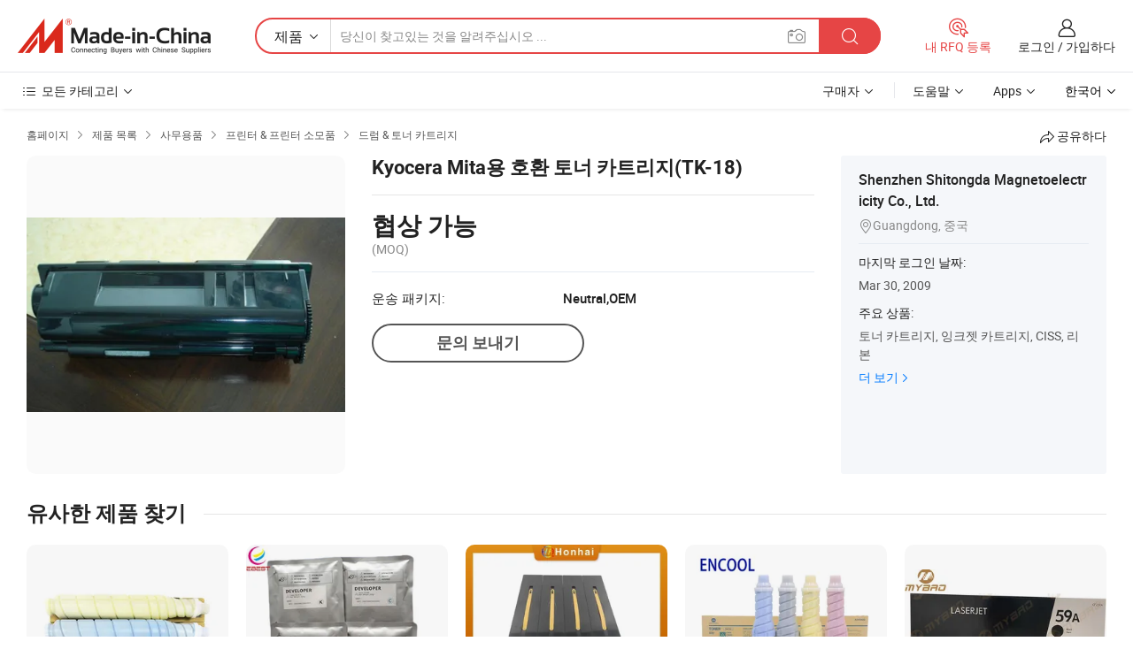

--- FILE ---
content_type: text/html;charset=UTF-8
request_url: https://kr.made-in-china.com/co_tracysale/product_Compatible-Toner-Cartridge-for-Kyocera-Mita-TK-18-_hinrgiegg.html
body_size: 18489
content:
<!DOCTYPE HTML>
<html lang="kr">
<head>
    <meta content="text/html; charset=utf-8" http-equiv="Content-Type" />
    <link rel="dns-prefetch" href="//www.micstatic.com">
    <link rel="dns-prefetch" href="//image.made-in-china.com">
    <link rel="dns-prefetch" href="//www.made-in-china.com">
    <link rel="dns-prefetch" href="//pylon.micstatic.com">
    <link rel="dns-prefetch" href="//expo.made-in-china.com">
    <link rel="dns-prefetch" href="//world.made-in-china.com">
    <link rel="dns-prefetch" href="//pic.made-in-china.com">
    <link rel="dns-prefetch" href="//fa.made-in-china.com">
    <meta http-equiv="X-UA-Compatible" content="IE=Edge, chrome=1" />
    <meta name="renderer" content="webkit" />
                            <link rel="alternate" hreflang="en" href="https://www.made-in-china.com/showroom/tracysale/product-detailBqDEkVyzZLhu/China-Compatible-Toner-Cartridge-for-Kyocera-Mita-TK-18-.html" />
                                                        <link rel="alternate" hreflang="es" href="https://es.made-in-china.com/co_tracysale/product_Compatible-Toner-Cartridge-for-Kyocera-Mita-TK-18-_hinrgiegg.html" />
                                            <link rel="alternate" hreflang="pt" href="https://pt.made-in-china.com/co_tracysale/product_Compatible-Toner-Cartridge-for-Kyocera-Mita-TK-18-_hinrgiegg.html" />
                                            <link rel="alternate" hreflang="fr" href="https://fr.made-in-china.com/co_tracysale/product_Compatible-Toner-Cartridge-for-Kyocera-Mita-TK-18-_hinrgiegg.html" />
                                            <link rel="alternate" hreflang="ru" href="https://ru.made-in-china.com/co_tracysale/product_Compatible-Toner-Cartridge-for-Kyocera-Mita-TK-18-_hinrgiegg.html" />
                                            <link rel="alternate" hreflang="it" href="https://it.made-in-china.com/co_tracysale/product_Compatible-Toner-Cartridge-for-Kyocera-Mita-TK-18-_hinrgiegg.html" />
                                            <link rel="alternate" hreflang="de" href="https://de.made-in-china.com/co_tracysale/product_Compatible-Toner-Cartridge-for-Kyocera-Mita-TK-18-_hinrgiegg.html" />
                                            <link rel="alternate" hreflang="nl" href="https://nl.made-in-china.com/co_tracysale/product_Compatible-Toner-Cartridge-for-Kyocera-Mita-TK-18-_hinrgiegg.html" />
                                            <link rel="alternate" hreflang="ar" href="https://sa.made-in-china.com/co_tracysale/product_Compatible-Toner-Cartridge-for-Kyocera-Mita-TK-18-_hinrgiegg.html" />
                                            <link rel="alternate" hreflang="ko" href="https://kr.made-in-china.com/co_tracysale/product_Compatible-Toner-Cartridge-for-Kyocera-Mita-TK-18-_hinrgiegg.html" />
                                            <link rel="alternate" hreflang="ja" href="https://jp.made-in-china.com/co_tracysale/product_Compatible-Toner-Cartridge-for-Kyocera-Mita-TK-18-_hinrgiegg.html" />
                                            <link rel="alternate" hreflang="hi" href="https://hi.made-in-china.com/co_tracysale/product_Compatible-Toner-Cartridge-for-Kyocera-Mita-TK-18-_hinrgiegg.html" />
                                            <link rel="alternate" hreflang="th" href="https://th.made-in-china.com/co_tracysale/product_Compatible-Toner-Cartridge-for-Kyocera-Mita-TK-18-_hinrgiegg.html" />
                                            <link rel="alternate" hreflang="tr" href="https://tr.made-in-china.com/co_tracysale/product_Compatible-Toner-Cartridge-for-Kyocera-Mita-TK-18-_hinrgiegg.html" />
                                            <link rel="alternate" hreflang="vi" href="https://vi.made-in-china.com/co_tracysale/product_Compatible-Toner-Cartridge-for-Kyocera-Mita-TK-18-_hinrgiegg.html" />
                                            <link rel="alternate" hreflang="id" href="https://id.made-in-china.com/co_tracysale/product_Compatible-Toner-Cartridge-for-Kyocera-Mita-TK-18-_hinrgiegg.html" />
                                    <link rel="alternate" hreflang="x-default" href="https://www.made-in-china.com/showroom/tracysale/product-detailBqDEkVyzZLhu/China-Compatible-Toner-Cartridge-for-Kyocera-Mita-TK-18-.html" />
            <title>Kyocera Mita용 호환 토너 카트리지(TK-18) - 중국 토너 카트리지, 카트리지</title>
            <meta name="Keywords" content="Kyocera Mita용 호환 토너 카트리지(TK-18),토너 카트리지, 카트리지" />
                        <meta name="Description" content="Kyocera Mita용 호환 토너 카트리지(TK-18),에 대한 세부 정보찾기 토너 카트리지, 카트리지 에서 Kyocera Mita용 호환 토너 카트리지(TK-18) - Shenzhen Shitongda Magnetoelectricity Co., Ltd." />
             <meta property="og:title" content="[Hot Item] Kyocera Mita용 호환 토너 카트리지(TK-18)"/>
<meta property="og:type" content="product"/>
<meta property="og:url" content="https://kr.made-in-china.com/co_tracysale/product_Compatible-Toner-Cartridge-for-Kyocera-Mita-TK-18-_hinrgiegg.html"/>
<meta property="og:image" content="https://image.made-in-china.com/2f0j00jvWEkqyDALbI/Compatible-Toner-Cartridge-for-Kyocera-Mita-TK-18-.jpg"/>
<meta property="og:site_name" content="Made-in-China.com"/>
<meta property="fb:admins" content="292039974180201"/>
<meta property="fb:page_id" content="10150525576765348"/>
<meta property="fb:app_id" content="205885989426763"/>
<meta property="og:description" content="모델 번호.: TK-18 원산지: China"/>
<meta property="product:price:amount" content="" />
<meta property="product:price:currency" content="USD" />
<meta property="og:availability" content="instock" />
<link rel="canonical" href="https://kr.made-in-china.com/co_tracysale/product_Compatible-Toner-Cartridge-for-Kyocera-Mita-TK-18-_hinrgiegg.html" />
            <link rel="amphtml" href="https://kr.made-in-china.com/amp/co_tracysale/product_Compatible-Toner-Cartridge-for-Kyocera-Mita-TK-18-_hinrgiegg.html">
    <link rel="stylesheet" type="text/css" href="https://www.micstatic.com/common/css/global_bdef139a.css" media="all">
    <link rel="stylesheet" type="text/css" href="https://www.micstatic.com/landing/www/product/free/css/global_v2_96df6b18.css" media="all">
    <link rel="stylesheet" type="text/css" href="https://www.micstatic.com/common/js/assets/artDialog/2.0.0/skins/default_9d77dce2.css" />
    <link rel="stylesheet" href="https://www.micstatic.com/landing/www/product/free/css/detail_v2_18a5c081.css">
            <link rel="stylesheet" type="text/css" href="https://www.micstatic.com/landing/www/product/free/css/detail-mlan_51101171.css" media="all"/>
            <script type="text/javascript" src="https://www.micstatic.com/common/js/libs/jquery_2ad57377.js" charset="utf-8" crossorigin="anonymous" ></script><script type="text/javascript" src="https://www.micstatic.com/common/js/libs/class.0.3.2_2c7a4288.js" charset="utf-8" crossorigin="anonymous" ></script><!-- Polyfill Code Begin --><script chaset="utf-8" type="text/javascript" src="https://www.micstatic.com/polyfill/polyfill-simplify_eb12d58d.js"></script><!-- Polyfill Code End --></head>
<body class="res-wrapper" probe-clarity="false" >
    <div style="position:absolute;top:0;left:0;width:1px;height:1px;overflow:hidden">
        <img src="//stat.made-in-china.com/event/rec.gif?type=0&data=%7B%22layout%22%3A%22-1%22%2C%22ct%22%3A%222%22%2C%22pos%22%3A0%2C%22random%22%3A%220%22%2C%22c%22%3A%222%22%7D&st=1769059629077"/>
    </div>
    <input type="hidden" id="lan" name="lan" value="kr">
    <input id="rfqClickData" type="hidden" value="type=2&data=%7B%22layout%22%3A%22-1%22%2C%22ct%22%3A%222%22%2C%22pos%22%3A0%2C%22random%22%3A%220%22%2C%22c%22%3A%222%22%7D&st=1769059629077&rfqc=1" />
    <input id="rootpath" type="hidden" value="/showroom" />
    <input type="hidden" id="loginUserName" value="tracysale"/>
    <input type="hidden" id="enHomeUrl" value="https://www.made-in-china.com/showroom/tracysale"/>
    <input type="hidden" id="pureFreeUrlType" value="true"/>
    <input type="hidden" id="logoImgUrl" value=""/>
    <input type="hidden" id="comReviewSourceId" value="MoJnYHROHzkK"/>
            <input type="hidden" name="abTestCode" id="abTestCode" value="" />
            <input type="hidden" name="searchTip" id="searchTip" value="아직도 찾고 계신가요? 더 검색해서 원하는 것을 찾으세요!">
    <input type="hidden" name="user_behavior_trace_id" id="user_behavior_trace_id" value="1jfi2ndu5aeag"/>
        <input type="hidden" id="contactUrlParam" value="?plant=kr&from=shrom&type=free&page=p_detail">
            <div id="header" ></div>
<script>
    function headerMlanInit() {
        const funcName = 'headerMlan';
        const app = new window[funcName]({target: document.getElementById('header'), props: {props: {"pageType":9,"logoTitle":"제조업체 및 공급업체","logoUrl":null,"base":{"buyerInfo":{"service":"서비스","newUserGuide":"신규 사용자 가이드","auditReport":"Audited Suppliers' Reports","meetSuppliers":"Meet Suppliers","onlineTrading":"Secured Trading Service","buyerCenter":"바이어 센터","contactUs":"우리와 연락 하세요","search":"검색","prodDirectory":"제품 목록","supplierDiscover":"Supplier Discover","sourcingRequest":"포스트 소싱 요청","quickLinks":"Quick Links","myFavorites":"내 즐겨찾기","visitHistory":"검색 기록","buyer":"구매자","blog":"비즈니스 통찰력"},"supplierInfo":{"supplier":"공급업체","joinAdvance":"加入高级会员","tradeServerMarket":"外贸服务市场","memberHome":"外贸e家","cloudExpo":"Smart Expo云展会","onlineTrade":"交易服务","internationalLogis":"国际物流","northAmericaBrandSailing":"北美全渠道出海","micDomesticTradeStation":"中国制造网内贸站"},"helpInfo":{"whyMic":"Why Made-in-China.com","auditSupplierWay":"공급업체 감사는 어떻게 하나요","securePaymentWay":"결제는 어떻게 보호합니까","submitComplaint":"불만사항 제출","contactUs":"우리와 연락 하세요","faq":"FAQ","help":"도움말"},"appsInfo":{"downloadApp":"앱 다운로드!","forBuyer":"구매자를 위해","forSupplier":"공급자를 위해","exploreApp":"앱 독점 할인 살펴보기","apps":"Apps"},"languages":[{"lanCode":0,"simpleName":"en","name":"English","value":"https://www.made-in-china.com/showroom/tracysale/product-detailBqDEkVyzZLhu/China-Compatible-Toner-Cartridge-for-Kyocera-Mita-TK-18-.html","htmlLang":"en"},{"lanCode":5,"simpleName":"es","name":"Español","value":"https://es.made-in-china.com/co_tracysale/product_Compatible-Toner-Cartridge-for-Kyocera-Mita-TK-18-_hinrgiegg.html","htmlLang":"es"},{"lanCode":4,"simpleName":"pt","name":"Português","value":"https://pt.made-in-china.com/co_tracysale/product_Compatible-Toner-Cartridge-for-Kyocera-Mita-TK-18-_hinrgiegg.html","htmlLang":"pt"},{"lanCode":2,"simpleName":"fr","name":"Français","value":"https://fr.made-in-china.com/co_tracysale/product_Compatible-Toner-Cartridge-for-Kyocera-Mita-TK-18-_hinrgiegg.html","htmlLang":"fr"},{"lanCode":3,"simpleName":"ru","name":"Русский язык","value":"https://ru.made-in-china.com/co_tracysale/product_Compatible-Toner-Cartridge-for-Kyocera-Mita-TK-18-_hinrgiegg.html","htmlLang":"ru"},{"lanCode":8,"simpleName":"it","name":"Italiano","value":"https://it.made-in-china.com/co_tracysale/product_Compatible-Toner-Cartridge-for-Kyocera-Mita-TK-18-_hinrgiegg.html","htmlLang":"it"},{"lanCode":6,"simpleName":"de","name":"Deutsch","value":"https://de.made-in-china.com/co_tracysale/product_Compatible-Toner-Cartridge-for-Kyocera-Mita-TK-18-_hinrgiegg.html","htmlLang":"de"},{"lanCode":7,"simpleName":"nl","name":"Nederlands","value":"https://nl.made-in-china.com/co_tracysale/product_Compatible-Toner-Cartridge-for-Kyocera-Mita-TK-18-_hinrgiegg.html","htmlLang":"nl"},{"lanCode":9,"simpleName":"sa","name":"العربية","value":"https://sa.made-in-china.com/co_tracysale/product_Compatible-Toner-Cartridge-for-Kyocera-Mita-TK-18-_hinrgiegg.html","htmlLang":"ar"},{"lanCode":11,"simpleName":"kr","name":"한국어","value":"https://kr.made-in-china.com/co_tracysale/product_Compatible-Toner-Cartridge-for-Kyocera-Mita-TK-18-_hinrgiegg.html","htmlLang":"ko"},{"lanCode":10,"simpleName":"jp","name":"日本語","value":"https://jp.made-in-china.com/co_tracysale/product_Compatible-Toner-Cartridge-for-Kyocera-Mita-TK-18-_hinrgiegg.html","htmlLang":"ja"},{"lanCode":12,"simpleName":"hi","name":"हिन्दी","value":"https://hi.made-in-china.com/co_tracysale/product_Compatible-Toner-Cartridge-for-Kyocera-Mita-TK-18-_hinrgiegg.html","htmlLang":"hi"},{"lanCode":13,"simpleName":"th","name":"ภาษาไทย","value":"https://th.made-in-china.com/co_tracysale/product_Compatible-Toner-Cartridge-for-Kyocera-Mita-TK-18-_hinrgiegg.html","htmlLang":"th"},{"lanCode":14,"simpleName":"tr","name":"Türkçe","value":"https://tr.made-in-china.com/co_tracysale/product_Compatible-Toner-Cartridge-for-Kyocera-Mita-TK-18-_hinrgiegg.html","htmlLang":"tr"},{"lanCode":15,"simpleName":"vi","name":"Tiếng Việt","value":"https://vi.made-in-china.com/co_tracysale/product_Compatible-Toner-Cartridge-for-Kyocera-Mita-TK-18-_hinrgiegg.html","htmlLang":"vi"},{"lanCode":16,"simpleName":"id","name":"Bahasa Indonesia","value":"https://id.made-in-china.com/co_tracysale/product_Compatible-Toner-Cartridge-for-Kyocera-Mita-TK-18-_hinrgiegg.html","htmlLang":"id"}],"showMlan":true,"showRules":false,"rules":"Rules","language":"kr","menu":"메뉴","subTitle":null,"subTitleLink":null,"stickyInfo":null},"categoryRegion":{"categories":"모든 카테고리","categoryList":[{"name":"농업 식품","value":"https://kr.made-in-china.com/category1_Agriculture-Food/Agriculture-Food_usssssssss.html","catCode":"1000000000"},{"name":"의류&악세서리","value":"https://kr.made-in-china.com/category1_Apparel-Accessories/Apparel-Accessories_uussssssss.html","catCode":"1100000000"},{"name":"아트&공예","value":"https://kr.made-in-china.com/category1_Arts-Crafts/Arts-Crafts_uyssssssss.html","catCode":"1200000000"},{"name":"자동차·오토바이 부품 & 액세서리","value":"https://kr.made-in-china.com/category1_Auto-Motorcycle-Parts-Accessories/Auto-Motorcycle-Parts-Accessories_yossssssss.html","catCode":"2900000000"},{"name":"가방·케이스 & 박스","value":"https://kr.made-in-china.com/category1_Bags-Cases-Boxes/Bags-Cases-Boxes_yhssssssss.html","catCode":"2600000000"},{"name":"화학제품","value":"https://kr.made-in-china.com/category1_Chemicals/Chemicals_uissssssss.html","catCode":"1300000000"},{"name":"컴퓨터 제품","value":"https://kr.made-in-china.com/category1_Computer-Products/Computer-Products_iissssssss.html","catCode":"3300000000"},{"name":"건축&장식재료","value":"https://kr.made-in-china.com/category1_Construction-Decoration/Construction-Decoration_ugssssssss.html","catCode":"1500000000"},{"name":"가전제품","value":"https://kr.made-in-china.com/category1_Consumer-Electronics/Consumer-Electronics_unssssssss.html","catCode":"1400000000"},{"name":"전기&전자","value":"https://kr.made-in-china.com/category1_Electrical-Electronics/Electrical-Electronics_uhssssssss.html","catCode":"1600000000"},{"name":"가구","value":"https://kr.made-in-china.com/category1_Furniture/Furniture_yessssssss.html","catCode":"2700000000"},{"name":"건강&의료","value":"https://kr.made-in-china.com/category1_Health-Medicine/Health-Medicine_uessssssss.html","catCode":"1700000000"},{"name":"공업 설비 & 부품","value":"https://kr.made-in-china.com/category1_Industrial-Equipment-Components/Industrial-Equipment-Components_inssssssss.html","catCode":"3400000000"},{"name":"계측기 & 측정기","value":"https://kr.made-in-china.com/category1_Instruments-Meters/Instruments-Meters_igssssssss.html","catCode":"3500000000"},{"name":"경공업 & 일상용품","value":"https://kr.made-in-china.com/category1_Light-Industry-Daily-Use/Light-Industry-Daily-Use_urssssssss.html","catCode":"1800000000"},{"name":"조명 & 조명 기기","value":"https://kr.made-in-china.com/category1_Lights-Lighting/Lights-Lighting_isssssssss.html","catCode":"3000000000"},{"name":"제조&가공 기계","value":"https://kr.made-in-china.com/category1_Manufacturing-Processing-Machinery/Manufacturing-Processing-Machinery_uossssssss.html","catCode":"1900000000"},{"name":"야금·광물 & 에너지","value":"https://kr.made-in-china.com/category1_Metallurgy-Mineral-Energy/Metallurgy-Mineral-Energy_ysssssssss.html","catCode":"2000000000"},{"name":"사무용품","value":"https://kr.made-in-china.com/category1_Office-Supplies/Office-Supplies_yrssssssss.html","catCode":"2800000000"},{"name":"포장 & 인쇄","value":"https://kr.made-in-china.com/category1_Packaging-Printing/Packaging-Printing_ihssssssss.html","catCode":"3600000000"},{"name":"보안 & 보호","value":"https://kr.made-in-china.com/category1_Security-Protection/Security-Protection_ygssssssss.html","catCode":"2500000000"},{"name":"서비스","value":"https://kr.made-in-china.com/category1_Service/Service_ynssssssss.html","catCode":"2400000000"},{"name":"스포츠용품 & 레저","value":"https://kr.made-in-china.com/category1_Sporting-Goods-Recreation/Sporting-Goods-Recreation_iussssssss.html","catCode":"3100000000"},{"name":"섬유","value":"https://kr.made-in-china.com/category1_Textile/Textile_yussssssss.html","catCode":"2100000000"},{"name":"공구 & 하드웨어","value":"https://kr.made-in-china.com/category1_Tools-Hardware/Tools-Hardware_iyssssssss.html","catCode":"3200000000"},{"name":"장난감","value":"https://kr.made-in-china.com/category1_Toys/Toys_yyssssssss.html","catCode":"2200000000"},{"name":"교통 운송","value":"https://kr.made-in-china.com/category1_Transportation/Transportation_yissssssss.html","catCode":"2300000000"}],"more":"더 보기"},"searchRegion":{"show":true,"lookingFor":"당신이 찾고있는 것을 알려주십시오 ...","homeUrl":"//kr.made-in-china.com","products":"제품","suppliers":"공급업체","auditedFactory":null,"uploadImage":"이미지 업로드","max20MbPerImage":"이미지당 최대 20MB","yourRecentKeywords":"최근 키워드","clearHistory":"기록 지우기","popularSearches":"관련 검색","relatedSearches":"더 보기","more":null,"maxSizeErrorMsg":"업로드에 실패했습니다. 최대 이미지 크기는 20MB입니다.","noNetworkErrorMsg":"네트워크 연결이 안됩니다. 네트워크 설정을 확인하고 다시 시도하세요.","uploadFailedErrorMsg":"업로드에 실패했습니다. 이미지 형식이 잘못되었습니다. 지원되는 형식: JPG,PNG,BMP.","relatedList":null,"relatedTitle":null,"relatedTitleLink":null,"formParams":null,"mlanFormParams":{"keyword":null,"inputkeyword":null,"type":null,"currentTab":null,"currentPage":null,"currentCat":null,"currentRegion":null,"currentProp":null,"submitPageUrl":null,"parentCat":null,"otherSearch":null,"currentAllCatalogCodes":null,"sgsMembership":null,"memberLevel":null,"topOrder":null,"size":null,"more":"더","less":"less","staticUrl50":null,"staticUrl10":null,"staticUrl30":null,"condition":"0","conditionParamsList":[{"condition":"0","conditionName":null,"action":"https://kr.made-in-china.com/quality-china-product/middleSearch","searchUrl":null,"inputPlaceholder":null},{"condition":"1","conditionName":null,"action":"/companySearch?keyword=#word#","searchUrl":null,"inputPlaceholder":null}]},"enterKeywordTips":"검색을 위해 최소한 키워드를 입력하십시오.","openMultiSearch":false},"frequentRegion":{"rfq":{"rfq":"내 RFQ 등록","searchRfq":"Search RFQs","acquireRfqHover":"필요한 사항을 알려주시고 견적을 받는 쉬운 방법을 시도해 보십시오!","searchRfqHover":"Discover quality RFQs and connect with big-budget buyers"},"account":{"account":"계정","signIn":"로그인","join":"가입하다","newUser":"새로운 사용자","joinFree":"무료 가입","or":"또는","socialLogin":"로그인, 무료 가입 또는 Facebook, Linkedin, Twitter, Google, %s로 계속하기를 클릭하여 %sUser Agreement%s 및 %sPrivacy Policy%s에 동의합니다.","message":"메시지","quotes":"인용 부호","orders":"명령","favorites":"즐겨 찾기","visitHistory":"검색 기록","postSourcingRequest":"포스트 소싱 요청","hi":"안녕","signOut":"로그 아웃","manageProduct":"제품 관리","editShowroom":"쇼룸 편집","username":"","userType":null,"foreignIP":true,"currentYear":2026,"userAgreement":"사용자 약관","privacyPolicy":"개인정보 보호정책"},"message":{"message":"메시지","signIn":"로그인","join":"가입하다","newUser":"새로운 사용자","joinFree":"무료 가입","viewNewMsg":"Sign in to view the new messages","inquiry":"문의","rfq":"RFQs","awaitingPayment":"Awaiting payments","chat":"채팅","awaitingQuotation":"견적 대기 중"},"cart":{"cart":"문의바구니"}},"busiRegion":null,"previewRegion":null}}});
		const hoc=o=>(o.__proto__.$get=function(o){return this.$$.ctx[this.$$.props[o]]},o.__proto__.$getKeys=function(){return Object.keys(this.$$.props)},o.__proto__.$getProps=function(){return this.$get("props")},o.__proto__.$setProps=function(o){var t=this.$getKeys(),s={},p=this;t.forEach(function(o){s[o]=p.$get(o)}),s.props=Object.assign({},s.props,o),this.$set(s)},o.__proto__.$help=function(){console.log("\n            $set(props): void             | 设置props的值\n            $get(key: string): any        | 获取props指定key的值\n            $getKeys(): string[]          | 获取props所有key\n            $getProps(): any              | 获取props里key为props的值（适用nail）\n            $setProps(params: any): void  | 设置props里key为props的值（适用nail）\n            $on(ev, callback): func       | 添加事件监听，返回移除事件监听的函数\n            $destroy(): void              | 销毁组件并触发onDestroy事件\n        ")},o);
        window[`${funcName}Api`] = hoc(app);
    };
</script><script type="text/javascript" crossorigin="anonymous" onload="headerMlanInit()" src="https://www.micstatic.com/nail/pc/header-mlan_6f301846.js"></script>    <div class="page">
        <div class="grid">
            <input type="hidden" id="curLanCode" value=" 11"/>
            <input id="ads_word" name="ads_word" type="hidden" value="토너 카트리지" />
            <input type="hidden" name="qaToken" id="qaToken" value="" />
            <input type="hidden" id="qaSource" value="33">
            <input type="hidden" name="iqa-country" id="iqa-country" value="United_States" />
            <input type="hidden" name="iqa-portrait" id="iqa-portrait" value="//image.made-in-china.com/2f1j00jvWEkqyDALbI/Compatible-Toner-Cartridge-for-Kyocera-Mita-TK-18-.jpg" />
                        <input type="hidden" name="iqa-tooltip-selecter" id="iqa-tooltip-selecter" value="#J-send-inquiry" />
            <script class="J-mlan-config" type="text/data-lang" data-lang="kr">
                {
                    "more": "모두보기",
                "less": "덜보기",
                "pmore": "더 보기",
                "pless": "적게",
                "emailRequired": "당신의 이메일 주소를 입력하십시오.",
                "email": "유효한 이메일 주소를 입력하십시오.",
                "contentRequired": "문의하실 내용을 입력해주세요.",
                "maxLength": "요청 내용은 20~4000자여야 합니다.",
                "quiryDialogTitle": "공급 업체와의 신뢰를 구축하기 위해 연락처를 입력 (들)",
                "videoTitle": "관련 동영상 보기",
                "alsoViewTitle": "이것을 본 사람도 보았습니다",
                "latestPriceTitle": "정확한 견적을 받으려면 세부 요구 사항을 입력하십시오.",
                "frequencyError": "작업이 너무 잦습니다. 나중에 다시 시도해 주세요.",
                "ratingReviews": "평가 및 리뷰",
                "selectOptions": ["최고 리뷰", "가장 최근"],
                "overallReviews": {
                    "title": "전체 리뷰",
                    "reviews": "리뷰",
                    "star": "별"
                },
                "customerSatisfaction": {
                    "title": "고객 만족",
                    "response": "응답",
                    "service": "서비스",
                    "quality": "품질",
                    "delivery": "배달"
                },
                "reviewDetails": {
                    "title": "검토 세부 정보",
                    "verifiedPurchase": "검증된 구매",
                    "showPlace": {
                        "publicShow": "Public show",
                        "publicShowInProtection": "Public show (Protection period)",
                        "onlyInVo": "Only show in VO"
                    },
                    "modified": "수정됨"
                },
                "pager": {
                    "goTo": "이동",
                    "page": "페이지",
                    "next": "다음",
                    "prev": "이전",
                    "confirm": "확인"
                },
                "loadingTip": "로딩 중",
                "foldingReviews": "접기 리뷰 보기",
                "noInfoTemporarily": "일시적으로 정보가 없습니다.",
                "Company Introduction": "회사소개"
            }
            </script>
            <div class="page-product-details">
                <div class="detail-wrapper cf">
                    <div class="main-wrap">
                                                    <input type="hidden" id="encodeProdCatCode" value="mskRSQnjRUEx"/>
                                                <input type="hidden" id="sensor_pg_v" value="pid:BqDEkVyzZLhu,cid:MoJnYHROHzkK,tp:104,stp:10403,plate:normal,sst:free"/>
                        <input type="hidden" id="isUser" value="false">
                        <!-- 面包屑 -->
                        <div class="top-box">
                            <div class="crumb">
    <span>
                <a rel="nofollow" target="_blank" href="//kr.made-in-china.com/">
                    <span>홈페이지</span>
    </a>
    </span>
    <i class="micon">&#xe008;</i>
    <span>
                                <a target="_blank" href="https://kr.made-in-china.com/html/category.html">
                        <span>제품 목록</span>
        </a>
            </span>
                        <i class="micon">&#xe008;</i>
            <span>
                            <a target="_blank" href="https://kr.made-in-china.com/category1_Office-Supplies/Office-Supplies_yrssssssss.html">
                                    <span>사무용품</span>
            </a>
            </span>
                    <i class="micon">&#xe008;</i>
            <span>
                            <a target="_blank" href="https://kr.made-in-china.com/category23_Office-Supplies/Printer-Printer-Supplies_yrygssssss_1.html">
                                    <span>프린터 & 프린터 소모품</span>
            </a>
            </span>
                <i class="micon">&#xe008;</i>
        <span>
                        <a target="_blank" href="https://kr.made-in-china.com/category23_Office-Supplies/Drum-Toner-Cartridge_yrygsessss_1.html">
                            <span>드럼 & 토너 카트리지</span>
        </a>
        </span>
    </div>
                            <div class="sider-top cf">
        <div class="share-wrap share-small-wrap J-share">
    <span class="share-link">
        <i class="ob-icon icon-right-rotation"></i> 공유하다 </span>
    <div class="share-cnt cf">
        <span class="share-empty-box"></span>
                                <span id="J-sns-icons" data-Image="//image.made-in-china.com/43f34j00jvWEkqyDALbI/Compatible-Toner-Cartridge-for-Kyocera-Mita-TK-18-.jpg" data-Desc="Kyocera Mita용 호환 토너 카트리지(TK-18) on Made-in-China.com"
                  data-fblink="https://kr.made-in-china.com/co_tracysale/product_Compatible-Toner-Cartridge-for-Kyocera-Mita-TK-18-_hinrgiegg.html?utm_medium=free&utm_campaign=showroom_share&utm_source=facebook"
                  data-twlink="https://kr.made-in-china.com/co_tracysale/product_Compatible-Toner-Cartridge-for-Kyocera-Mita-TK-18-_hinrgiegg.html?utm_medium=free&utm_campaign=showroom_share&utm_source=twitter"
                  data-ptlink="https://kr.made-in-china.com/co_tracysale/product_Compatible-Toner-Cartridge-for-Kyocera-Mita-TK-18-_hinrgiegg.html?utm_medium=free&utm_campaign=showroom_share&utm_source=pinterest"
                  data-ldlink="https://kr.made-in-china.com/co_tracysale/product_Compatible-Toner-Cartridge-for-Kyocera-Mita-TK-18-_hinrgiegg.html?utm_medium=free&utm_campaign=showroom_share&utm_source=linkedin"
                            ></span>
                <span class="mail link-blue fr">
            <iframe src="about:blank" frameborder="0" id="I-email-this-page" name="I-email-this-page" width="0" height="0" style="width:0;height:0;"></iframe>
            <a class="micpm" href="https://www.made-in-china.com/showroom/tracysale/share/BqDEkVyzZLhu/China-Compatible-Toner-Cartridge-for-Kyocera-Mita-TK-18-.html?lanCode=11" rel="nofollow" title="Email" target="I-email-this-page" ><i class="micon" title="Email this page"></i></a>
        </span>
    </div>
</div>
</div>
                        </div>
                        <!-- 产品主要信息 -->
                        <div class="product-info-box">
                            <div class="free-page-main-info main-info cf" faw-module="main_product" faw-exposure>
                                                                    <div class="gallary-box">
                                        <div class="gallary-wrap">
                                            <div class="pic-list" id="pic-list">
                                                <div class="item" fsrc="#">
                                                    <div class="hvalign">
                                                        <div class="hvalign-cnt" ads-data="st:8">
                                                                                                                                                                                            <img src="//image.made-in-china.com/155f0j00jvWEkqyDALbI/Compatible-Toner-Cartridge-for-Kyocera-Mita-TK-18-.webp" alt="Kyocera Mita용 호환 토너 카트리지(TK-18)"
                                                                        title="Kyocera Mita용 호환 토너 카트리지(TK-18)">
                                                                                                                    </div>
                                                    </div>
                                                </div>
                                            </div>
                                        </div>
                                    </div>
                                                                    <div class="base-info">
                                        <div class="pro-name">
                                            <h1>Kyocera Mita용 호환 토너 카트리지(TK-18)</h1>
                                                                                    </div>
                                                                                    <div class="property">
                        <div class="price-box">
            <div class="price-base-info">
                                    <div class="no-priceNum">
                        <table>
                            <tbody>
                            <tr style="display: inline-flex;flex-wrap: wrap;flex-direction: column;align-items: flex-start;" class="no-price-tr-style">
                                <td class="no-price-color">협상 가능</td>
                                <td style="padding: 0" class="mini-font-size">
                                    <span>(MOQ)</span>
                                </td>
                            </tr>
                            </tbody>
                        </table>
                    </div>
            </div>
        </div>
    <div class="others">
                                                <div class="th">운송 패키지:</div>
                    <div class="td" title="Neutral,OEM">Neutral,OEM</div>
                                </div>
</div>
                                        <div class="act-box">
                                                                                            <div class="btns">
                                                                                                            <a fun-inquiry-product class="btn" target="_blank" href="https://www.made-in-china.com/sendInquiry/prod_BqDEkVyzZLhu_MoJnYHROHzkK.html?plant=kr&from=shrom&type=free&page=p_detail" rel="nofollow" ads-data="st:24,pdid:BqDEkVyzZLhu,pcid:MoJnYHROHzkK">문의 보내기</a>
                                                                                                    </div>
                                                                                    </div>
                                    </div>
                            </div>
                            <div class="com-info">
        <div class="base">
        <p class="com-name">
            <a href="https://kr.made-in-china.com/co_tracysale/">
                Shenzhen Shitongda Magnetoelectricity Co., Ltd.
            </a>
        </p>
        <p class="local"><i class="micon">&#xe024;</i>Guangdong, 중국</p>
    </div>
        <div class="review-scores">
                <div class="J-review-box" style="display: none;border-top: 1px solid #e6ecf2;padding: 5px 0;">
                            <span>What's your impression of this company?</span>
                        <div class="score-item review-btn" ads-data="st:114">
                <i class="ob-icon icon-fill-text"></i>
                <span style="color:#007DFA;text-decoration: underline;cursor: pointer;">review now</span>
            </div>
        </div>
    </div>
    <div class="other com-other-info">
        <div class="mrb-10">
            <p><span>마지막 로그인 날짜:</span></p>
            <p> Mar 30, 2009</p>
        </div>
        <div class="mrb-10">
                    </div>
        <div>
                            <p><span>주요 상품:</span></p>
                <p>
                                        <span class="sider-main-products-new ellipsis-two-lines" >
                                        &#53664;&#45320; &#52852;&#53944;&#47532;&#51648;, &#51081;&#53356;&#51247; &#52852;&#53944;&#47532;&#51648;, CISS, &#47532;&#48376;
                                        </span>
                                    </p>
                <div class="new-more">
                    <a href="https://kr.made-in-china.com/co_tracysale/product_group_s_s_1.html" target="_blank">더 보기<i class="ob-icon icon-right"></i></a>
                </div>
                    </div>
    </div>
</div>
                        </div>
                        <!-- Similar Items -->
                        <!-- ab实验只保留c -->
                        <div class="J-similar-product-place" faw-module="YML" faw-exposure>
    <div class="sr-similar-product-block">
        <div class="text-width-line">
            <div class="text">유사한 제품 찾기</div>
            <div class="line"></div>
        </div>
        <div class="sr-similar-product-wrap cf J-similar-product-wrap wrap-v3">
            <div class="sr-layout-content sr-similar-product-cnt cf J-similar-proudct-list ">
                <div class="sr-skeleton-container">
                    <div class="sr-skeleton-item">
                        <div class="sr-skeleton-pic"></div>
                        <div class="sr-skeleton-name"></div>
                        <div class="sr-skeleton-next-name"></div>
                        <div class="sr-skeleton-price"></div>
                        <div class="sr-skeleton-moq"></div>
                    </div>
                    <div class="sr-skeleton-item">
                        <div class="sr-skeleton-pic"></div>
                        <div class="sr-skeleton-name"></div>
                        <div class="sr-skeleton-next-name"></div>
                        <div class="sr-skeleton-price"></div>
                        <div class="sr-skeleton-moq"></div>
                    </div>
                    <div class="sr-skeleton-item">
                        <div class="sr-skeleton-pic"></div>
                        <div class="sr-skeleton-name"></div>
                        <div class="sr-skeleton-next-name"></div>
                        <div class="sr-skeleton-price"></div>
                        <div class="sr-skeleton-moq"></div>
                    </div>
                    <div class="sr-skeleton-item">
                        <div class="sr-skeleton-pic"></div>
                        <div class="sr-skeleton-name"></div>
                        <div class="sr-skeleton-next-name"></div>
                        <div class="sr-skeleton-price"></div>
                        <div class="sr-skeleton-moq"></div>
                    </div>
                    <div class="sr-skeleton-item">
                        <div class="sr-skeleton-pic"></div>
                        <div class="sr-skeleton-name"></div>
                        <div class="sr-skeleton-next-name"></div>
                        <div class="sr-skeleton-price"></div>
                        <div class="sr-skeleton-moq"></div>
                    </div>
                    <div class="sr-skeleton-item">
                        <div class="sr-skeleton-pic"></div>
                        <div class="sr-skeleton-name"></div>
                        <div class="sr-skeleton-next-name"></div>
                        <div class="sr-skeleton-price"></div>
                        <div class="sr-skeleton-moq"></div>
                    </div>
                </div>
            </div>
        </div>
    </div>
</div>
                        <!-- You May Like -->
                        <div class="product-box">
                            <div class="auto-box">
                                 <div class="main-block product-info J-tabs">
    <div class="main-block-title cf">
        <div class="desc-title J-tab selected"><h2>제품 설명</h2></div>
        <div class="desc-title J-tab"><h2>회사 정보</h2></div>
                    </div>
    <div class="main-block-wrap cf">
        <div class="desc rich-text J-tab-cnt" style="display:none;" >
                            <div class="sr-txt-title">
                    <h2 class="sr-txt-h2">기본 정보</h2>
                </div>
                                        <div class="basic-info cf">
                    <div class="basic-info-list">
                                                    <div class="bsc-item cf">
                                <div class="bac-item-label fl">모델 번호.</div>
                                                                    <div class="bac-item-value fl">TK-18</div>
                                                            </div>
                                                    <div class="bsc-item cf">
                                <div class="bac-item-label fl">원산지</div>
                                                                    <div class="bac-item-value fl">China</div>
                                                            </div>
                                            </div>
                </div>
                        <div class="sr-txt-title" style="margin-top: 20px">
                <h2 class="sr-txt-h2">제품 설명</h2>
            </div>
                                                <div>
                        정장&colon; FS-120D&sol;km-1815&sol;KM1500 <br />색상&colon; 검정 <br />출력&colon; 7&comma;200페이지&lpar;5&percnt; 범위&rpar; <br />적재&colon; 280g <br />보증&colon; 1년 및 1&colon;1 결&wopf;이 있는 제품을 교체&xopf;니다
                    </div>
                                                </div>
                    <div class="desc company-info J-tab-cnt">
                                    <div class="info-li">
                        <span class="info-label">주소:</span>
                        <span class="info-text">5f,Buliding3,Bantian Xingke High-Tech Industry Park,No.168,Bulong Road, Longgang District, Shenzhen, Guangdong, China</span>
                    </div>
                                    <div class="info-li">
                        <span class="info-label">사업 유형:</span>
                        <span class="info-text">제조사/공장</span>
                    </div>
                                                    <div class="info-li">
                        <span class="info-label">사업 범위:</span>
                        <span class="info-text">사무용품</span>
                    </div>
                                    <div class="info-li">
                        <span class="info-label">주요 상품:</span>
                        <a href="https://kr.made-in-china.com/co_tracysale/product_group_s_s_1.html" class="info-text">&#53664;&#45320; &#52852;&#53944;&#47532;&#51648;, &#51081;&#53356;&#51247; &#52852;&#53944;&#47532;&#51648;, CISS, &#47532;&#48376;</a>
                    </div>
                                    <div class="info-li info-li-column">
                        <span class="info-label">회사소개:</span>
                        <span class="info-text">Shenzhen Shitongda MagnetoElectricity Co., Ltd.는 고품질 토너 카트리지와 LCD 렌즈를 생산하는 전문 기업으로서, 우리 제품은 고객 사이에서 인기가 있습니다. 우리는 가장 진보된 시설, 전문 기술자 및 표준 비먼지 워크샵을 가지고 있습니다. 당사의 제품은 ISO9001(International Organization for Standardization) 표준에 따라 엄격하게 적용됩니다. 각 제품은 시장에 출시되기 전에 엄격한 테스트를 거칩니다. 안정적인 품질, 뛰어난 애프터 서비스, 그리고 완벽한 유통 채널은 우리의 성공의 기반입니다. 우리는 훌륭한 성과를 이루었고 많은 고객의 찬사와 신뢰를 얻을 수 있었습니다.<br /><br />탁월한 품질과 높은 효율성을 위해 노력하는 것이 우리의 기본 믿음입니다. 우리는 경제발전을 위해 국내외의 고객과 진심으로 협력하기를 바랍니다.</span>
                    </div>
                            </div>
        <div class="J-tab-cnt reviews-block" style="display: none;width:100%">
            <div id="app"></div>
        </div>
    </div>
</div>
<input type="hidden" id="product-detail-review" value="true">
                                        <div class="main-block send-inquiry" faw-module="supplier_inquiry" faw-exposure>
    <div class="main-block-title" id="J-send-inquiry">
        <span>이 공급 업체에 직접 문의 보내기</span>
    </div>
    <div class="main-block-wrap">
        <input type="hidden" id="showRoomUrl" value="//www.made-in-china.com/sendInquiry/prod_BqDEkVyzZLhu_MoJnYHROHzkK.html?plant=kr&from=shrom&type=free&page=p_detail">
        <input type="hidden" id="loginStatu" value="0" />
                <form id="inqueryForm" class="obelisk-form" method="post" target="_blank" action="//www.made-in-china.com/sendInquiry/prod_BqDEkVyzZLhu_MoJnYHROHzkK.html?plant=kr&from=shrom&type=free&page=p_detail&quickpost=1">
                <input type="hidden" id="sourceReqType" name="sourceReqType" value="GLP" />
        <input type="hidden" name="showRoomQuickInquireFlag" value="1"/>
        <input type="hidden" name="showRoomId" value="MoJnYHROHzkK"/>
        <input type="hidden" name="compareFromPage" id="compareFromPage" value="1"/>
        <div class="form-item">
            <label class="form-label ">
                                    <em>*</em>
                                보내는 사람:
            </label>
            <div class="form-fields ">
                                                    <input type="text" name="senderMail" id="J-quick-inquiry-input" class="input-text col-12" placeholder="당신의 이메일 주소를 입력하십시오." value="">
                            </div>
        </div>
        <div class="form-item">
            <label class="form-label to-name">에:</label>
            <div class="form-fields to-name J-async-freeInquiryUserInfo"></div>
        </div>
        <div class="form-item">
            <label class="form-label"><em>*</em>메시지:</label>
            <div class="form-fields">
                    <textarea name="content" id="inquiryContent" class="input-textarea massage col-12"                       cols="80" rows="6" placeholder="제품 요구사항과 회사 정보를 여기에 상세히 기재해 주시기 바랍니다." maxlength="4000"></textarea>
            </div>
        </div>
                <div class="form-item last">
            <label class="form-label"></label>
            <div class="form-fields to-name">
                                    <button fun-inquiry-supplier type="submit" class="btn btn-main" id="inquirySend" ads-data="st:24,pdid:BqDEkVyzZLhu,pcid:MoJnYHROHzkK">보내기</button>
                                                    <p class="promote">
                        <label for="">이것은 당신이 찾고있는 것이 아닙니다?</label>
                                                <a fun-rfq class="link-red J-ads-data" href="//purchase.made-in-china.com/trade-service/quotation-request.html?lan=kr" rel="nofollow" ads-data="type=2&data=%7B%22layout%22%3A%22-1%22%2C%22ct%22%3A%222%22%2C%22pos%22%3A0%2C%22random%22%3A%220%22%2C%22c%22%3A%222%22%7D&st=1769059629082&rfqc=2,pdid:BqDEkVyzZLhu,pcid:MoJnYHROHzkK">
                            <i class="micon">&#xe010;</i>바로 소싱 요청을 게시하기 </a>
                    </p>
                            </div>
        </div>
    </form>
    </div>
</div>
<div class="related-block">
    <div class="sider-title"><span>관련 카테고리</span></div>
    </div>
                                    <div class="main-block-minor similar-hot-categories">
                <h3 class="main-block-title">인기 검색어</h3>
        <div class="main-block-wrap mb20">
                                                            <div class="capsule">
                            <a href="https://kr.made-in-china.com/tag_search_product/Cartridge-Printer_euueyn_1.html" title="카트리지 프린터" target="_blank">카트리지 프린터</a>
                        </div>
                                                                                <div class="capsule">
                            <a href="https://kr.made-in-china.com/tag_search_product/Toner-Printer_norign_1.html" title="토너 프린터" target="_blank">토너 프린터</a>
                        </div>
                                                                                <div class="capsule">
                            <a href="https://kr.made-in-china.com/tag_search_product/Compatible-Toner-Cartridge_yoshrn_1.html" title="호환 토너 카트리지" target="_blank">호환 토너 카트리지</a>
                        </div>
                                                                                <div class="capsule">
                            <a href="https://kr.made-in-china.com/tag_search_product/Laser-Toner-Cartridge_ugygn_1.html" title="레이저 토너 카트리지" target="_blank">레이저 토너 카트리지</a>
                        </div>
                                                                                <div class="capsule">
                            <a href="https://kr.made-in-china.com/tag_search_product/Toner-Cartridge-Laser-Printer_onron_1.html" title="토너 카트리지 레이저 프린터" target="_blank">토너 카트리지 레이저 프린터</a>
                        </div>
                                                                                <div class="capsule">
                            <a href="https://kr.made-in-china.com/tag_search_product/Black-Toner_uioenen_1.html" title="검은 토너" target="_blank">검은 토너</a>
                        </div>
                                            </div>
                    <div class="item J-more-cnt" style="display:none;">
                <h3 class="main-block-title">추천 공급업체 및 도매업체</h3>
                <div class="main-block-wrap mb20">
                                                                                                        <div class="capsule">
                                                                        <a href="https://kr.made-in-china.com/manufacturers/cartridge-printer.html" title="카트리지 프린터&nbsp;제조 업체" target="_blank">
                                                                        카트리지 프린터&nbsp;제조 업체</a>
                                </div>
                                                                                                                <div class="capsule">
                                                                        <a href="https://kr.made-in-china.com/manufacturers/toner-printer.html" title="토너 프린터&nbsp;제조 업체" target="_blank">
                                                                        토너 프린터&nbsp;제조 업체</a>
                                </div>
                                                                                                                <div class="capsule">
                                                                        <a href="https://kr.made-in-china.com/manufacturers/compatible-toner-cartridge.html" title="호환 토너 카트리지&nbsp;제조 업체" target="_blank">
                                                                        호환 토너 카트리지&nbsp;제조 업체</a>
                                </div>
                                                                                                        <div class="capsule">
                                                                                                            <a href="https://kr.made-in-china.com/tag_search_product/Black-Toner-Cartridge_Price_rhgisn_1.html" title="검은 색 토너 카트리지" target="_blank">검은 색 토너 카트리지</a>
                                </div>
                                                                                                                <div class="capsule">
                                                                                                            <a href="https://kr.made-in-china.com/tag_search_product/Printer-Toner-Cartridge_Price_rngun_1.html" title="프린터 토너 카트리지" target="_blank">프린터 토너 카트리지</a>
                                </div>
                                                                                        </div>
            </div>
            <a href="javascript:;" class="more J-more">더 보기<i class="micon">&#xe006;</i></a>
        <a href="javascript:;" class="less J-less" style="display:none;">적게<i class="micon">&#xe007;</i></a>
    </div>
                                    </div>
                                                            <div class="static-box" style="visibility: hidden">
                                                            <div class="hole">
                                    <div class="main-block-title">
                                        <span>이 상품을 좋아하는 사람들은 도 좋아했습니다</span>
                                    </div>
                                    <b class="J-yml-tar"></b>
                                        <script class="J-yml-seodom" type="text/x-tmpl">
                                         <div class="latest-products J-slider-y" faw-module="YML_bottom">
    <div class="main-block-wrap">
        <div class="product-slider ">
            <div class="slider-box J-slider-box" faw-exposure>
                <div class="product-list-wrap cf J-slider-wrap J-slider-list">
                    {{ products.forEach(function(prod, i){ }}
                    {{ if(i <= 10){ }}
                        <div class="item cf J-item" ads-data="pdid:{{=prod.prodId}},pcid:{{=prod.comId}},aid:{{=prod.aidId4BI}},ads_srv_tp:ad_enhance,a:{{=i+1}}">
                            <div class="item-padding">
                                <div class="item-inner">
                                    <div class="pic">
                                        <a href="{{=prod.prodUrl}}" class="J-ads-data" faw-exposure-sub ads-data="st:8,{{=prod.adsData}}">
                                            <img {{ if(prod.showSafeImg){ }}
                                                 src="{{=safeUrl}}"
                                                 {{ }else{ }}
                                                 src="{{=prod.picUrl}}"
                                                 {{ } }}
                                                 alt="{{-prod.prodName}}" title="{{-prod.prodName}}">
                                        </a>
                                    </div>
                                    <div class="also-like-info">
                                        <div class="also-like-name">
                                            <a href="{{=prod.prodUrl}}" title="{{-prod.prodName}}"
                                               class="J-ads-data ellipsis-two-lines" ads-data="st:2,{{=prod.adsData}}">
                                                {{-prod.prodName}}
                                            </a>
                                        </div>
                                        <div class="also-like-bottom">
                                            <div class="also-like-price">
                                                {{-prod.prodMinOrderPriceRang}}
                                            </div>
                                            <div class="also-like-moq">
                                                {{-prod.prodMinOrder}}
                                            </div>
                                        </div>
                                    </div>
                                </div>
                            </div>
                        </div>
                    {{ } }}
                    {{ }); }}
                </div>
            </div>
        </div>
        <div class="slider-arrows" style="display: none">
            <a href="javascript:;" class="arrow J-prev"><i class="micon arrow-down">&#xe007;</i></a>
            <a href="javascript:;" class="arrow J-next"><i class="micon">&#xe006;</i></a>
        </div>
    </div>
</div>
                                    </script>
                                </div>
                            </div>
                        </div>
                    </div>
                </div>
            </div>
            <input id="alsoLikedProductIds" type="hidden" value="" />
            <input id="productId" type="hidden" value="BqDEkVyzZLhu">
            <input id="comId" name="comId" type="hidden" value="MoJnYHROHzkK"/>
            <input id="freeLogUserName" type="hidden" value="tracysale">
                        <input id="isFreeProd" type="hidden" value="">
            <input id="isFreeProdActive" type="hidden" value="">
            <script class="J-yml-adsdata" type="text/x-json-data">
                
            </script>
            <script class="J-yml-prod2Ads" type="text/x-json-data">
                
            </script>
                    </div>
    </div>
     <script type="text/javascript">
    var moveTo = function(src, tar, mode){
        var target = jQuery(tar);
        mode = mode || 'empty';

        var children = jQuery(src).children();
        var nodes = [];

        switch(mode){
            case 'sort': {
                nodes = [].slice.call(target.children()).concat([].slice.call(children));
                nodes = nodes.sort(function(a, b){return parseInt(a.getAttribute('cz-index')) - parseInt(b.getAttribute('cz-index'))});

                target.empty();
            }; break;
            case 'empty': {
                target.empty();
                nodes = children;
            }; break;
            default: {
                nodes = children;
            };
        }

        if(mode === 'replace'){
            target.replaceWith(nodes);
        }else{
            target.append(nodes);
        }
    };

</script>
<div class="J-cache-buyer" style="display:none">
    <a fun-rfq rel="nofollow" href="//purchase.made-in-china.com/trade-service/quotation-request.html" cz-index="1">Post Sourcing Request</a>
    <a target="_blank" href="//www.made-in-china.com/industry-sites/" cz-index="4">Industry Channels</a>
    <a target="_blank" href="//www.made-in-china.com/region/" cz-index="5">Regional Channels</a>
    <span class="title" cz-index="6">Other Services:</span>
    <a target="_blank" href="//resources.made-in-china.com/" cz-index="7">Explore Trade Resources</a>
    <a rel="nofollow" href="//activity.made-in-china.com/show/xQrasYIbFmVA/sxutRkLPIEVl" cz-index="8">View More in Buyer Guide</a>
</div>
<div class="J-cache-supplier" style="display:none">
    <a rel="nofollow" href="//sourcing.made-in-china.com/">Search Sourcing Requests</a>
        <a rel="nofollow" href="//www.made-in-china.com/audited-suppliers/for-suppliers/">加入认证供应商</a>
    <a rel="nofollow" href="http://service.made-in-china.com">进入会员e家</a>
</div>
<div class="J-cache-help" style="display:none">
    <a target="_blank" href="//www.made-in-china.com/aboutus/contact/" rel="nofollow">Contact Us</a>
    <a target="_blank" href="//www.made-in-china.com/help/faq/" rel="nofollow">FAQ</a>
    <a target="_blank" href="//sourcing.made-in-china.com/complaint/" rel="nofollow">Submit a Complaint</a>
</div>
<script type="text/javascript">
    ;void function(){

        moveTo('.J-cache-buyer', '.J-target-buyer', 'sort');
        moveTo('.J-cache-supplier', '.J-target-supplier', 'empty');
        moveTo('.J-cache-help', '.J-target-help', 'empty');

    }.call(this);
</script>    <div class="J-cache-mlan-prod" style="display:none">
    <div class="mlan-option multi-lang J-mlan-option">
        <span class="mlan-title">English <i class="icon">&#xf0d7;</i></span>
        <ul class="mlan-list">
            <li><a class="mlan-es J-mlan-stat" rel="nofollow" target="_blank" href="//es.made-in-china.com//co_tracysale/product_Compatible-Toner-Cartridge-for-Kyocera-Mita-TK-18-_hinrgiegg.html" title="Español"><img src="//www.micstatic.com/landing/www/product/img/transparent.png" alt="Español"></a></li>
            <li><a class="mlan-pt J-mlan-stat" rel="nofollow" target="_blank" href="//pt.made-in-china.com//co_tracysale/product_Compatible-Toner-Cartridge-for-Kyocera-Mita-TK-18-_hinrgiegg.html" title="Português"><img src="//www.micstatic.com/landing/www/product/img/transparent.png" alt="Português"></a></li>
            <li><a class="mlan-fr J-mlan-stat" rel="nofollow" target="_blank" href="//fr.made-in-china.com//co_tracysale/product_Compatible-Toner-Cartridge-for-Kyocera-Mita-TK-18-_hinrgiegg.html" title="Français"><img src="//www.micstatic.com/landing/www/product/img/transparent.png" alt="Français"></a></li>
            <li><a class="mlan-ru J-mlan-stat" rel="nofollow" target="_blank" href="//ru.made-in-china.com//co_tracysale/product_Compatible-Toner-Cartridge-for-Kyocera-Mita-TK-18-_hinrgiegg.html" title="Русский язык"><img src="//www.micstatic.com/landing/www/product/img/transparent.png" alt="Русский язык"></a></li>
            <li><a class="mlan-it J-mlan-stat" rel="nofollow" target="_blank" href="//it.made-in-china.com//co_tracysale/product_Compatible-Toner-Cartridge-for-Kyocera-Mita-TK-18-_hinrgiegg.html" title="Italiano"><img src="//www.micstatic.com/landing/www/product/img/transparent.png" alt="Italiano"></a></li>
            <li><a class="mlan-de J-mlan-stat" rel="nofollow" target="_blank" href="//de.made-in-china.com//co_tracysale/product_Compatible-Toner-Cartridge-for-Kyocera-Mita-TK-18-_hinrgiegg.html" title="Deutsch"><img src="//www.micstatic.com/landing/www/product/img/transparent.png" alt="Deutsch"></a></li>
            <li><a class="mlan-nl J-mlan-stat" rel="nofollow" target="_blank" href="//nl.made-in-china.com//co_tracysale/product_Compatible-Toner-Cartridge-for-Kyocera-Mita-TK-18-_hinrgiegg.html" title="Nederlands"><img src="//www.micstatic.com/landing/www/product/img/transparent.png" alt="Nederlands"></a></li>
            <li><a class="mlan-sa J-mlan-stat" rel="nofollow" target="_blank" href="//sa.made-in-china.com//co_tracysale/product_Compatible-Toner-Cartridge-for-Kyocera-Mita-TK-18-_hinrgiegg.html" title="منصة عربية"><img src="//www.micstatic.com/landing/www/product/img/transparent.png" alt="منصة عربية"></a></li>
            <li><a class="mlan-kr J-mlan-stat" rel="nofollow" target="_blank" href="//kr.made-in-china.com//co_tracysale/product_Compatible-Toner-Cartridge-for-Kyocera-Mita-TK-18-_hinrgiegg.html" title="한국어"><img src="//www.micstatic.com/landing/www/product/img/transparent.png" alt="한국어"></a></li>
            <li><a class="mlan-jp J-mlan-stat" rel="nofollow" target="_blank" href="//jp.made-in-china.com//co_tracysale/product_Compatible-Toner-Cartridge-for-Kyocera-Mita-TK-18-_hinrgiegg.html" title="日本語"><img src="//www.micstatic.com/landing/www/product/img/transparent.png" alt="日本語"></a></li>
        </ul>
    </div>
</div>
    <div class="m-footer pad-footer m-sr-footer mlan-footer">
    <div class="grid">
        <div class="m-footer-simple-links pad-footer-simple">
            <div class="m-footer-simple-links-group pad-footer-hide">
                                    <div class="m-footer-simple-links-row">
    <a href="//kr.made-in-china.com/html/aboutmic.html" rel="nofollow">회사 소개</a>
    <span class="m-gap-line"></span>
    <a href="//kr.made-in-china.com/html/declaration.html" rel="nofollow">선언</a>
    <span class="m-gap-line"></span>
    <a href="//kr.made-in-china.com/html/terms-kr.html" rel="nofollow">사용자 약관</a>
    <span class="m-gap-line"></span>
    <a href="//kr.made-in-china.com/html/policy.html" rel="nofollow">개인 정보 보호 정책</a>
    <span class="m-gap-line"></span>
    <a href="//kr.made-in-china.com/contact-us/" rel="nofollow">연락처 Made-in-China.com</a>
    <span class="m-gap-line"></span>
    <a href="//kr.made-in-china.com/tag/">빠른 제품</a>
    <span class="m-gap-line"></span>
    <a href="//insights.made-in-china.com/kr/">통찰력</a>
</div>
<div class="m-footer-simple-links-row">
    <span class="m-footer-simple-links-title">언어 옵션:</span>
            <a href="https://www.made-in-china.com/showroom/tracysale/product-detailBqDEkVyzZLhu/China-Compatible-Toner-Cartridge-for-Kyocera-Mita-TK-18-.html">English</a>
                    <span class="m-gap-line"></span>
                    <a href="https://es.made-in-china.com/co_tracysale/product_Compatible-Toner-Cartridge-for-Kyocera-Mita-TK-18-_hinrgiegg.html">Español</a>
                    <span class="m-gap-line"></span>
                    <a href="https://pt.made-in-china.com/co_tracysale/product_Compatible-Toner-Cartridge-for-Kyocera-Mita-TK-18-_hinrgiegg.html">Português</a>
                    <span class="m-gap-line"></span>
                    <a href="https://fr.made-in-china.com/co_tracysale/product_Compatible-Toner-Cartridge-for-Kyocera-Mita-TK-18-_hinrgiegg.html">Français</a>
                    <span class="m-gap-line"></span>
                    <a href="https://ru.made-in-china.com/co_tracysale/product_Compatible-Toner-Cartridge-for-Kyocera-Mita-TK-18-_hinrgiegg.html">Русский язык</a>
                    <span class="m-gap-line"></span>
                    <a href="https://it.made-in-china.com/co_tracysale/product_Compatible-Toner-Cartridge-for-Kyocera-Mita-TK-18-_hinrgiegg.html">Italiano</a>
                    <span class="m-gap-line"></span>
                    <a href="https://de.made-in-china.com/co_tracysale/product_Compatible-Toner-Cartridge-for-Kyocera-Mita-TK-18-_hinrgiegg.html">Deutsch</a>
                    <span class="m-gap-line"></span>
                    <a href="https://nl.made-in-china.com/co_tracysale/product_Compatible-Toner-Cartridge-for-Kyocera-Mita-TK-18-_hinrgiegg.html">Nederlands</a>
                    <span class="m-gap-line"></span>
                    <a href="https://sa.made-in-china.com/co_tracysale/product_Compatible-Toner-Cartridge-for-Kyocera-Mita-TK-18-_hinrgiegg.html">العربية</a>
                    <span class="m-gap-line"></span>
                    <a href="https://kr.made-in-china.com/co_tracysale/product_Compatible-Toner-Cartridge-for-Kyocera-Mita-TK-18-_hinrgiegg.html">한국어</a>
                    <span class="m-gap-line"></span>
                    <a href="https://jp.made-in-china.com/co_tracysale/product_Compatible-Toner-Cartridge-for-Kyocera-Mita-TK-18-_hinrgiegg.html">日本語</a>
                    <span class="m-gap-line"></span>
                    <a href="https://hi.made-in-china.com/co_tracysale/product_Compatible-Toner-Cartridge-for-Kyocera-Mita-TK-18-_hinrgiegg.html">हिन्दी</a>
                    <span class="m-gap-line"></span>
                    <a href="https://th.made-in-china.com/co_tracysale/product_Compatible-Toner-Cartridge-for-Kyocera-Mita-TK-18-_hinrgiegg.html">ภาษาไทย</a>
                    <span class="m-gap-line"></span>
                    <a href="https://tr.made-in-china.com/co_tracysale/product_Compatible-Toner-Cartridge-for-Kyocera-Mita-TK-18-_hinrgiegg.html">Türkçe</a>
                    <span class="m-gap-line"></span>
                    <a href="https://vi.made-in-china.com/co_tracysale/product_Compatible-Toner-Cartridge-for-Kyocera-Mita-TK-18-_hinrgiegg.html">Tiếng Việt</a>
                    <span class="m-gap-line"></span>
                    <a href="https://id.made-in-china.com/co_tracysale/product_Compatible-Toner-Cartridge-for-Kyocera-Mita-TK-18-_hinrgiegg.html">Bahasa Indonesia</a>
            </div>
            </div>
            <div class="m-footer-simple-links-group pad-footer-oneline">
                <div class="m-footer-simple-links-row m-footer-copyright">
    Copyright &copy;2026&nbsp<a rel='nofollow' target='_blank' href='//www.focuschina.com/html_en/'>Focus Technology Co., Ltd.</a>&nbsp판권소유</br>포커스는 영어 버전과 웹 사이트의 다른 언어 버전의 차이점에 대한 책임을지지 않습니다. 어떤 갈등이있다면, 영어 버전이 우선한다. 이 웹사이트의 사용은 대상이며, 우리의 이용 약관 의 인정과 수용을 구성.
</div>
            </div>
        </div>
    </div>
</div>
        <input type="hidden" id="J-SlideNav-Contact" value="//www.made-in-china.com/sendInquiry/prod_BqDEkVyzZLhu_MoJnYHROHzkK.html?plant=kr&from=shrom&type=free&page=p_detail" />
        <input type="hidden" id="J-SlideNav-TM" dataId="MoJnYHROHzkK_BqDEkVyzZLhu_1" inquiry="https://www.made-in-china.com/sendInquiry/prod_BqDEkVyzZLhu_MoJnYHROHzkK.html?plant=kr&from=shrom&type=free&page=p_detail" processor="fixed" cid="MoJnYHROHzkK" />
        <script type="application/ld+json">
		{"@context":"https://schema.org","@type":"BreadcrumbList","itemListElement":[{"@type":"ListItem","position":1,"name":"홈페이지","item":"https://kr.made-in-china.com"},{"@type":"ListItem","position":2,"name":"제품 목록","item":"https://kr.made-in-china.com/html/category.html"},{"@type":"ListItem","position":3,"name":"사무용품","item":"https://kr.made-in-china.com/category1_Office-Supplies/Office-Supplies_yrssssssss.html"},{"@type":"ListItem","position":4,"name":"프린터 & 프린터 소모품","item":"https://kr.made-in-china.com/category23_Office-Supplies/Printer-Printer-Supplies_yrygssssss_1.html"},{"@type":"ListItem","position":5,"name":"드럼 & 토너 카트리지","item":"https://kr.made-in-china.com/category23_Office-Supplies/Drum-Toner-Cartridge_yrygsessss_1.html"}]}
	</script>
    <script type="text/javascript" src="https://www.micstatic.com/common/js/assets/async-scripts/index_983481ea.js" crossorigin="anonymous" ></script><script type="text/javascript" src="https://www.micstatic.com/common/js/assets/anti/anti_c9e40611.js" crossorigin="anonymous" ></script><script type="text/javascript" src="https://www.micstatic.com/common/js/assets/feature/webp_a5985147.js" crossorigin="anonymous" ></script><script type="text/javascript" src="https://www.micstatic.com/common/js/business/global/ratio_dd22365a.js" crossorigin="anonymous" ></script><script type="text/javascript" src="https://www.micstatic.com/common/js/business/global/topLoginInfo_ae802c4c.js" crossorigin="anonymous" ></script><script type="text/javascript" src="https://www.micstatic.com/landing/www/product/free/js/business/lang/athena18n_d5aa828c.js" charset="utf-8" crossorigin="anonymous" ></script><script type="text/javascript" src="https://www.micstatic.com/landing/www/product/free/js/module/searchBarNew_8ee27431.js" charset="utf-8" crossorigin="anonymous" ></script><script type="text/javascript" src="https://www.micstatic.com/common/js/assets/template/template_82ff26fb.js" charset="utf-8" crossorigin="anonymous" ></script><script type="text/javascript" src="https://www.micstatic.com/common/js/assets/lazyload/lazyLoad.suite.min_235fcfb0.js" charset="utf-8" crossorigin="anonymous" ></script><script type="text/javascript" src="https://www.micstatic.com/landing/www/product/free/js/assets/slidex_a45dad8a.js" charset="utf-8" crossorigin="anonymous" ></script><script type="text/javascript" src="https://www.micstatic.com/common/js/assets/swiper/swiper-3.4.2.min_fb13ef3e.js" charset="utf-8" crossorigin="anonymous" ></script><script type="text/javascript" src="https://www.micstatic.com/common/js/assets/picRound/picRound_26b74f74.js" charset="utf-8" crossorigin="anonymous" ></script><script type="text/javascript" src="https://www.micstatic.com/common/js/assets/validation/validator.plus_c2c98d22.js" charset="utf-8" crossorigin="anonymous" ></script><script type="text/javascript" src="https://www.micstatic.com/common/js/assets/artDialog/2.0.0/artDialog_09e2e35c.js" charset="utf-8" crossorigin="anonymous" ></script><script type="text/javascript" src="https://www.micstatic.com/common/js/business/popLogin/showPopLogin_0412cb91.js" charset="utf-8" crossorigin="anonymous" ></script><script type="text/javascript" src="https://www.micstatic.com/common/js/assets/JFixed/JFixed.4.0_958b280a.js" charset="utf-8" crossorigin="anonymous" ></script>
        <script type="text/javascript" src="https://www.micstatic.com/common/future/core/future_56b6e746.js" charset="utf-8" crossorigin="anonymous" ></script><script type="text/javascript" src="https://www.micstatic.com/common/future/toast2/index_e8b0bbf9.js" charset="utf-8" crossorigin="anonymous" ></script><script type="text/javascript" src="https://www.micstatic.com/common/js/business/plugs/reviewDialog/dist/index_924bf594.js" charset="utf-8" crossorigin="anonymous" ></script>
        <script type="text/javascript" src="https://www.micstatic.com/common/js/assets/autoComplete/autocomplete2.1_81957a96.js" charset="utf-8" crossorigin="anonymous" ></script>
    <script>
        asyncScripts('domReady',
            "https://www.micstatic.com/common/future/core/style/future-simple_6ba3ed0a.css",
            "https://www.micstatic.com/common/css/biz/IEditor_show/swiper.min_9097e797.css",
                        "https://www.micstatic.com/common/js/assets/magnifier/magnifier_new_57a45ee1.js",
        );

        asyncScripts.parallel("domReady",
                'https://www.micstatic.com/common/js/assets/bubble/bubble_0f687eb8.js',
                            'https://www.micstatic.com/landing/www/product/free/js/productDetail_v2_6d0d46d1.js',
                'https://www.micstatic.com/landing/www/product/free/js/module/common_31504194.js',

                'https://www.micstatic.com/landing/www/product/free/js/business/quickInquiry_zombie_1bd6c6a2.js',
                'https://www.micstatic.com/common/js/business/plugs/tm/tm_onload_18ad6a7c.js',
        );

        asyncScripts.parallel('load',
                                'https://www.micstatic.com/common/js/business/plugs/sidebar/dist/index_20f8cc9e.js',
        ).then(() => {
            window.SideBar && window.SideBar({
                navList: ['TOP'],
                lang: 'kr',
            })
        });
    </script>
        <script type="text/javascript">
    //unregister service worker
    if ('serviceWorker' in navigator) {
        navigator.serviceWorker.getRegistrations().then(function(registrations) {
            for (let registration of registrations) {
                registration.unregister().then(function(success) {
                    if (success) {
                        console.log('Service Worker unregistered');
                    } else {
                        console.log('Service Worker unregister failed');
                    }
                });
            }
        });
    }
</script><!-- CMPCode --><script type="text/javascript">window.dataLayer=window.dataLayer||[];function gtag(){dataLayer.push(arguments)}gtag('consent','default',{'ad_storage':'granted','analytics_storage':'granted','ad_user_data':'granted','ad_personalization':'granted',});gtag('consent','update',{'ad_storage':'granted','analytics_storage':'granted','ad_user_data':'granted','ad_personalization':'granted'});</script><!-- End CMPCode --><!-- sensorsCode --><script>/* October 21, 2025 16:51:15 */
(()=>{function d(e,r){var a,o={};try{e&&e.split(",").forEach(function(e,t){e&&(a=e.match(/(.*?):(.*)$/))&&1<a.length&&(r&&r[a[1]]?o[r[a[1]]]=a[2]:o[a[1]]=a[2])})}catch(e){window.console&&console.log(e)}return o}var c={st:"search_type",p:"si",pid:"product_id",cid:"company_id",m:"search_material"},s={st:"st",t:"ads_series_id",aid:"ads_id",pdid:"product_id",pcid:"company_id",a:"rank_number"},l={};function _(e,t){var r=e;if(e&&"[object Object]"===Object.prototype.toString.call(e))for(var a in r={},e)r[t+a]=e[a];return r}var e,t,r,a,o,i=/^https?:\/\/.*?\.made-in-china\.com/,n={debug:!1,domain_reg:i,domain_storage:{cross:!0,client_url:"//www.made-in-china.com/faw-store.html"},buried_point:{page_preset:function(n){var s={};""!==document.referrer&&null!==document.referrer.match(i)||faw.clearLastLocalStorage(),faw.lastLocalStorage(function(e){e&&faw.assign(s,_(e.pgcnt,"fp_"),_(e.elecnt,"fe_"));var t,r,a,e=document.getElementById("sensor_pg_v"),o=(l=e&&e.value?d(e.value,c):{},{});try{window.performance&&(i=window.performance.getEntriesByType("navigation")[0],t=Math.round(i.domContentLoadedEventStart),r=i.serverTiming[0],a=-1,o={dcl:t,server_timing:a=r&&"app"===r.name?Math.round(r.duration):a})}catch(e){console.log(e)}e&&Object.defineProperty&&Object.defineProperty(e,"properties",{configurable:!0,set:function(t){if(this.value=t,window.sensors){var e=faw.getProperties();try{var r=_(d(t,c),"pg_");faw.assign(e,r),sensors.registerPage(e)}catch(e){console.error("focus analytics web error:"+t+" set fail.")}}},get:function(){return this.value}});var i=faw.generateID();n&&n({global:faw.assign({pid:faw.getCookie("pid"),pv_id:i,referrer:faw.referrer()},_(l,"pg_")),pageView:faw.assign(s,o)}),l.pv_id=i,faw.pageStorage(l)})},item_click_tag:"ads-data",custom_property_attr:"ads-data",video_event_name:"vedioplayrecord",resource_event_name:"resource_loading",resource_type:"img",custom_property_parse:{"faw-exposure":function(e){var t,r=faw.config,a=e.target,o=e.moduleDom,a=a.getAttribute(r.buried_point.custom_property_attr),r=(o&&(o=o.getAttribute(r.buried_point.custom_property_attr),t=_(d(o,s),"ele_")),_(d(a,s),"ele_")),o=e.moduleName;o&&(r.module_name=o),t&&(r=faw.assign(t,r)),faw.trace("webexpo",e,faw.assign(r,{expo_id:faw.generateID()}))},"ads-data":function(e){var t,r=faw.config,a=e.target,o=e.moduleDom,i=faw.generateID(),n=a.getAttribute(r.buried_point.custom_property_attr),n=_(d(n,s),"ele_"),o=(o&&(o=o.getAttribute(r.buried_point.custom_property_attr),t=_(d(o,s),"ele_")),faw.parentNodeWithAttr(a,r.buried_point.module_tag));o&&(n.module_name=o.getAttribute(r.buried_point.module_tag)),(n=t?faw.assign(t,n):n).click_id=i,faw.elStorage(n),faw.trace("trackAllHeatMap",e,faw.assign({},n,{click_id:i}))},"faw-form":function(e){var t=faw.config,t=e.target.getAttribute(t.buried_point.custom_property_attr),t=_(d(t,s),"ele_");e.moduleData.form_async?(delete e.moduleData.form_async,faw.trace("formAction",e,faw.assign({},t,{form_id:faw.generateID()}))):(e.moduleData=faw.assign(e.moduleData,t,{form_id:faw.generateID()}),faw.elStorage(t),delete e.target,faw.formStorage(e))},"faw-video":function(e){var t,r={},a=e.target;return a&&(e=e.moduleDom,t=faw.config,a=a.getAttribute(t.buried_point.custom_property_attr),r=faw.assign(r,_(d(a,s),"ele_")),e)&&(a=e.getAttribute(t.buried_point.custom_property_attr),e=_(d(a,s),"ele_"),r=faw.assign({},e,r)),r},"faw-resource":function(e){var t,r={};return e&&(t=faw.config,e=e.getAttribute(t.buried_point.custom_property_attr),r=faw.assign(r,_(d(e,s),"ele_"))),r}}},sdk:{sensors:{options:{name:"sensors",app_js_bridge:!0,is_track_single_page:function(){return!!document.getElementById("is_track_single_page")},preset_properties:{latest_referrer_host:!0,url:!0},heatmap:{scroll_notice_map:"not_collect"}},onReady:function(){var e;window.faw&&window.sensors&&(e=faw.getProperties(),faw.isObject(e)&&e.login_id&&sensors.login(e.login_id+"_"+e.operator_no),sensors.setProfile({pid:faw.getCookie("pid")}))}},probe:{options:{cookies:["pid","lg_name"],cookie_alias:{lg_name:"_pln"},pageCollectionDelay:0}},ga:{load:!0}}};function p(){a.VideoPlayer.eventHandler||(a.VideoPlayer.eventHandler=function(e){var t;e.el&&(t=(1===e.el.nodeType?e.el:document.querySelector(e.el)).getAttribute("faw-id"),o.proxy.fire("videoplay",t,{type:e.type,currentTime:e.currentTime,duration:e.duration,target:e.video},{cloud_media_type:e.videoSourceType,cloud_media_url:e.videoUrl}))})}e={version:'1768815579603', gaLoad:true, serverUrl:'https://fa.micstatic.com/sc/sa?project=MICEN', fawUrl:'', oldSensorsTrack:'//www.micstatic.com/common/js/business/global/sensors_track.js?r=1638442036473', itemClickNotAddLink:false},a=window,(o=a.faw)||(t=e.version||(new Date).getTime(),r=document,o=a.faw={version:t},["setConfig","setProperties","onload","videoWatcher","init","exposureInit"].forEach(function(e){o[e]||(o[e]=function(){(o._q=o._q||[]).push({handle:arguments,method:e})})}),t=r.getElementsByTagName("script")[0],(r=r.createElement("script")).async=!0,r.src=(e.fawUrl||"https://www.micstatic.com/common/js/libs/faw/faw.1.3.0.js")+"?r="+o.version,t.parentNode.insertBefore(r,t),n.sdk.ga.load=e.gaLoad||!1,n.sdk.sensors.options.server_url=e.serverUrl||"https://fa.micstatic.com/sc/sa?project=default",void 0!==e.itemClickNotAddLink&&(n.buried_point.item_click_not_add_link=e.itemClickNotAddLink),o.setConfig(n),o.setProperties({platform_type:'1', language:'10', login_id:'', operator_no:'' }),e.oldSensorsTrack&&o.onload(function(){o.loader(e.oldSensorsTrack)}),a.VideoPlayer&&p(),a.faw&&(o.videoAdapt=p),o.init())})();</script><!-- End sensorsCode --><input type="hidden" id="cookie-pid" value="TguMjI0LjE2NS4xNTd8MjAyNjAxMjIxMzI3MDg5OTd8OTI1MDgzM"/><script defer src="https://static.cloudflareinsights.com/beacon.min.js/vcd15cbe7772f49c399c6a5babf22c1241717689176015" integrity="sha512-ZpsOmlRQV6y907TI0dKBHq9Md29nnaEIPlkf84rnaERnq6zvWvPUqr2ft8M1aS28oN72PdrCzSjY4U6VaAw1EQ==" data-cf-beacon='{"rayId":"9c1ca3f88e77554f","version":"2025.9.1","serverTiming":{"name":{"cfExtPri":true,"cfEdge":true,"cfOrigin":true,"cfL4":true,"cfSpeedBrain":true,"cfCacheStatus":true}},"token":"a2ea6d18d1f24acc8a34a9f7354420d4","b":1}' crossorigin="anonymous"></script>
</body>
</html>
